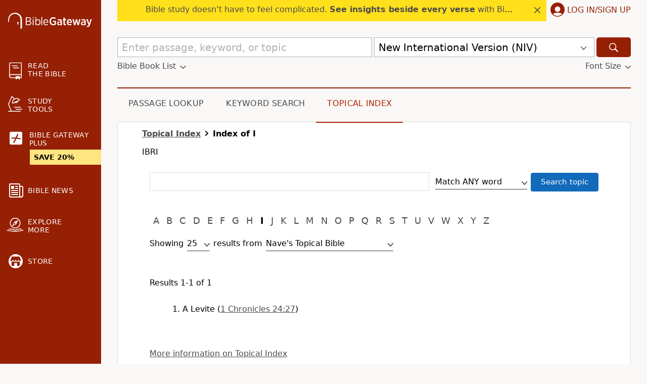

--- FILE ---
content_type: text/plain;charset=UTF-8
request_url: https://c.pub.network/v2/c
body_size: -113
content:
08c344b4-86a3-44a3-b620-32dffa4dad86

--- FILE ---
content_type: text/plain;charset=UTF-8
request_url: https://c.pub.network/v2/c
body_size: -266
content:
0607cfc5-e6fe-4186-aef5-324e36cb8741